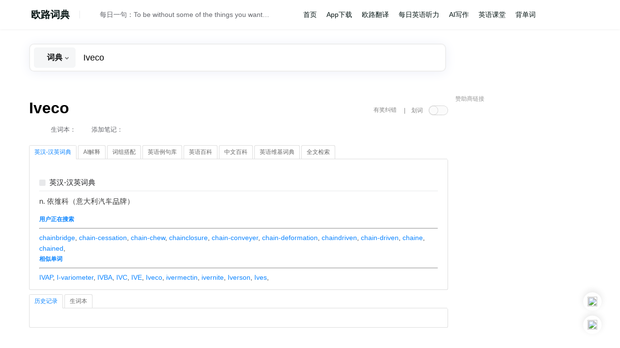

--- FILE ---
content_type: text/html; charset=utf-8
request_url: https://www.google.com/recaptcha/api2/aframe
body_size: 267
content:
<!DOCTYPE HTML><html><head><meta http-equiv="content-type" content="text/html; charset=UTF-8"></head><body><script nonce="jF4cIbgaNNxGndxGt616FA">/** Anti-fraud and anti-abuse applications only. See google.com/recaptcha */ try{var clients={'sodar':'https://pagead2.googlesyndication.com/pagead/sodar?'};window.addEventListener("message",function(a){try{if(a.source===window.parent){var b=JSON.parse(a.data);var c=clients[b['id']];if(c){var d=document.createElement('img');d.src=c+b['params']+'&rc='+(localStorage.getItem("rc::a")?sessionStorage.getItem("rc::b"):"");window.document.body.appendChild(d);sessionStorage.setItem("rc::e",parseInt(sessionStorage.getItem("rc::e")||0)+1);localStorage.setItem("rc::h",'1765694265097');}}}catch(b){}});window.parent.postMessage("_grecaptcha_ready", "*");}catch(b){}</script></body></html>